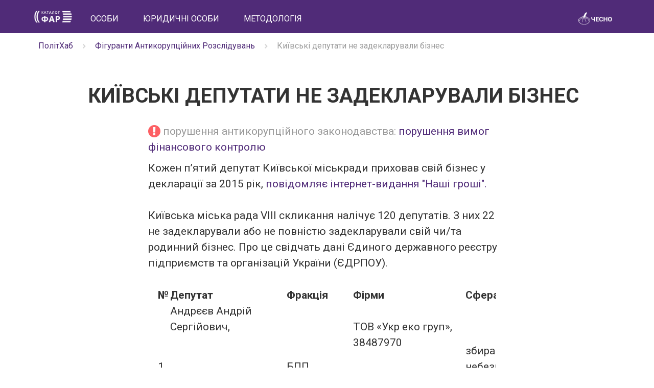

--- FILE ---
content_type: text/html; charset=utf-8
request_url: https://far.chesno.org/case/1130/
body_size: 10186
content:
<!doctype html>
<html lang="uk">
<head>
<meta charset="utf-8">
<meta name="viewport" content="width=device-width, initial-scale=1">
<title>Київські депутати не задекларували бізнес | Каталог ФАР | ЧЕСНО</title>
<link rel="canonical" href="https://far.chesno.org/case/1130/">
<link rel="shortcut icon" href="https://cdn.chesno.org/web/static/img/favicon.6a344b156043.png" type="image/png">
<!--[if IE]><link rel="shortcut icon" href="https://cdn.chesno.org/web/static/img/favicon.569255c69203.ico" type="image/vnd.microsoft.icon"><![endif]-->
<link rel="image_src" href="https://cdn.chesno.org/web/static/img/logo_big_facebook_1200x630.5567ced12b8e.png">
<meta name="twitter:card" content="summary_large_image">
<meta name="twitter:site" content="@chesno_movement">
<link rel="stylesheet" href="https://fonts.googleapis.com/css?family=Roboto:300italic,400,700,700italic&subset=latin,cyrillic">
<link rel="stylesheet" href="//ajax.googleapis.com/ajax/libs/jqueryui/1.12.1/themes/smoothness/jquery-ui.css">
<link rel="stylesheet" href="https://cdn.chesno.org/web/static/vendor/font-awesome/css/font-awesome.min.bf0c425cdb73.css">
<link crossorigin="anonymous" href="https://stackpath.bootstrapcdn.com/bootstrap/3.4.1/css/bootstrap.min.css" integrity="sha384-HSMxcRTRxnN+Bdg0JdbxYKrThecOKuH5zCYotlSAcp1+c8xmyTe9GYg1l9a69psu" rel="stylesheet">
<link rel="stylesheet" href="https://cdn.chesno.org/web/static/common/sass/main.febfec3da35b.css">
<link rel="stylesheet" href="https://cdn.chesno.org/web/static/common/sass/far.5fdf853c92bb.css">
<script src="//ajax.googleapis.com/ajax/libs/jquery/1.12.4/jquery.min.js"></script>
<script src="//ajax.googleapis.com/ajax/libs/jqueryui/1.12.1/jquery-ui.min.js"></script>
<script crossorigin="anonymous" integrity="sha384-aJ21OjlMXNL5UyIl/XNwTMqvzeRMZH2w8c5cRVpzpU8Y5bApTppSuUkhZXN0VxHd" src="https://stackpath.bootstrapcdn.com/bootstrap/3.4.1/js/bootstrap.min.js"></script>
<script>
$(document).ready(function() {
$('.truncated').hide()
.after('<i class="glyphicon glyphicon-triangle-right"></i>')
.next().on('click', function(){
$(this).toggleClass('glyphicon-triangle-left')
.prev().toggle();
});
});
</script>
<!--[if lt IE 9]>
<script src="https://oss.maxcdn.com/html5shiv/3.7.2/html5shiv.min.js"></script>
<script src="https://oss.maxcdn.com/respond/1.4.2/respond.min.js"></script>
<![endif]-->
</head>
<body>
<input type="hidden" name="csrfmiddlewaretoken" value="I9bqSjljPXGtEnx1aqGhOg6nbjZXjcUZbAXFbrwfnven1NeB5K6wFd6FME3vWhID">
<nav class="navbar navbar-primary navbar-far">
<div class="container">
<div class="navbar-header">
<button type="button" class="navbar-toggle collapsed" data-toggle="collapse" data-target="#navbar" aria-expanded="false">
<span class="sr-only">Toggle navigation</span>
<span class="icon-bar"></span>
<span class="icon-bar"></span>
<span class="icon-bar"></span>
</button>
<a class="navbar-brand" href="https://far.chesno.org/">
<img src="https://cdn.chesno.org/web/static/img/far/FAR_logo.92251687f53c.png?1" class="navbar-logo" alt="Лого каталогу ФАР">
</a>
</div>
<div id="navbar" class="collapse navbar-collapse">
<ul class="nav navbar-nav">
<li class="nav-item">
<a href="/person/" class="nav-link">Особи</a>
</li>
<li class="nav-item">
<a href="/entity/" class="nav-link">Юридичні особи</a>
</li>
<li class="nav-item">
<a href="/methodology/" class="nav-link">Методологія</a>
</li>
</ul>
<ul class="nav navbar-nav navbar-right">
<li class="navbar-logo-right">
<a href="https://www.chesno.org/" class="nav-logo">
<img src="https://cdn.chesno.org/web/static/img/chesno-logo-top.c9b4a402e7ec.png?1" alt="Chesno.org">
</a>
</li>
</ul>
</div><!--/.nav-collapse -->
</div>
</nav>
<div class="wrapper">
<div class="section section-breadcrumbs">
<div class="container">
<div class="row">
<div class="col-lg-12">
<div class="breadcrumbs text-muted">
<ul class="list-inline">
<li itemprop="itemListElement" itemscope="" itemtype="http://schema.org/ListItem" class="list-inline-item">
<a href="https://www.chesno.org/polithub/" itemprop="item"><span itemprop="name">ПолітХаб</span></a><meta itemprop="position" content="1">
</li>
<li class="list-inline-item"><img width="15px" src="https://cdn.chesno.org/web/static/common/img/icons/ic-chevron-right.439fa14a34ae.png"></li>
<li itemprop="itemListElement" itemscope="" itemtype="http://schema.org/ListItem" class="list-inline-item">
<a href="https://far.chesno.org/" itemprop="item"><span itemprop="name">Фігуранти Антикорупційних Розслідувань</span></a><meta itemprop="position" content="2">
</li>
<li class="list-inline-item"><img width="15px" src="https://cdn.chesno.org/web/static/common/img/icons/ic-chevron-right.439fa14a34ae.png"></li>
<li itemprop="itemListElement" itemscope="" itemtype="http://schema.org/ListItem" class="list-inline-item">
<span itemprop="name">Київські депутати не задекларували бізнес</span></a><meta itemprop="position" content="3">
</li>
</ul>
</div>
</div>
</div>
</div>
</div>
<div class="section section-small">
<div class="container politician-profile">
<div class="row">
<div class="col-lg-11 col-md-12 col-sm-12 col-xs-12 col-lg-offset-1">
<h1 class="title title-up">
Київські депутати не задекларували бізнес
</h1>
</div>
</div>
<div class="row">
<div class="col-lg-12 col-md-12 col-sm-12 col-xs-12 post-content">
<div class="text">
<ul class="items-list">
<li>
<i class="fa fa-exclamation-circle fa-lg text-danger" aria-hidden="true"></i>
<span class="text-muted">порушення антикорупційного законодавства: </span>
<a href="/scheme/61/" class="no-border">
<span>порушення вимог фінансового контролю</span>
</a>
</li>
</ul>
</div>
</div>
</div>
<div class="row">
<div class="col-lg-12 col-md-12 col-sm-12 col-xs-12 post-content">
<div class="text">
<p>Кожен п&rsquo;ятий депутат Київської міськради приховав свій бізнес у декларації за 2015 рік, <a href="http://nashigroshi.org/2016/05/31/tinovyj-biznes-kyjivskyh-deputativ/">повідомляє інтернет-видання &quot;Наші гроші&quot;.</a></p>
<p>Київська міська рада VIII скликання налічує 120 депутатів. З них 22 не задекларували або не повністю задекларували свій чи/та родинний бізнес. Про це свідчать дані Єдиного державного реєстру підприємств та організацій України (ЄДРПОУ).</p>
<table style="width:662px">
<tbody>
<tr>
<td><strong>№</strong></td>
<td><strong>Депутат</strong></td>
<td><strong>Фракція</strong></td>
<td><strong>Фірми</strong></td>
<td><strong>Сфера діяльності</strong></td>
<td><strong>Примітки</strong></td>
</tr>
<tr>
<td>1</td>
<td>Андрєєв Андрій Сергійович,
<p>&nbsp;</p>
<p>перший заступник директора КП &laquo;Київблагоустрій&raquo;</p>
</td>
<td>БПП</td>
<td>ТОВ &laquo;Укр еко груп&raquo;, 38487970
<p>&nbsp;</p>
<p>&nbsp;</p>
</td>
<td>збирання небезпечних відходів</td>
<td>з 2013 р. по вересень 2015 р. депутату належала частка 25%</td>
</tr>
<tr>
<td>2</td>
<td>Баленко Ігор Миколайович, голова спостережної ради ПАТ &laquo;Фуршет&raquo;</td>
<td>БПП</td>
<td>ТОВ &laquo;Лотос ЛТД&raquo;, 13734436</td>
<td>будівництво житлових і нежитлових будівель</td>
<td>співвласник з 2013 р., розмір внеску &ndash; 6,91 млн грн., однак в декларації депутат вказав розмір внесків у сумі лише 5,17 млн грн. Крім &laquo;Лотос ЛТД&raquo; депутат має внески у ТОВ &laquo;Гарантія Черкаси&raquo; (8,4 тис грн), ТОВ &laquo;ВКО &laquo;Солярис&raquo; (300 тис грн), ТОВ &laquo;Вівафарм плюс&raquo; (34,65 тис грн), ТОВ &laquo;Ян Дженерал Продактс Україна&raquo; з іноземними інвестиціями (44,77 тис грн) , ТОВ &laquo;Ян Йенсен Фудс&raquo; (1 тис грн), ТОВ &laquo;Група центр&raquo; (7,9 тис грн).</td>
</tr>
<tr>
<td rowspan="3">3</td>
<td rowspan="3">Банас Дмитро Миколайович, заступник директора ТОВ &laquo;Просто перукарня&raquo;</td>
<td rowspan="3">БПП</td>
<td>ТОВ &laquo;Просто перукарня&raquo;, 38376946</td>
<td rowspan="2">надання послуг перукарнями та салонами краси</td>
<td>частка 100%, належить депутату з 2012 р.</td>
</tr>
<tr>
<td>ТОВ &laquo;Ефективний сервіс&raquo;, 38885923</td>
<td>з 2013 р. частка 50% належить депутату, інші 50% &ndash; його власному ТОВ &laquo;Просто перукарня&raquo;</td>
</tr>
<tr>
<td>ТОВ &laquo;БК &laquo;Мегабуд&raquo;, 33777235</td>
<td>будівництво будівель</td>
<td>частка 50%, співвласник з 2005 р.</td>
</tr>
<tr>
<td>4</td>
<td>Березницька Людмила Іванівна,
<p>&nbsp;</p>
<p>засновник&nbsp; та керівник галереї &laquo;Ludmila Bereznitska &amp; Partner Gallery&raquo; (L-Art)</p>
</td>
<td>Самопоміч</td>
<td>ТОВ &laquo;Фірма &laquo;Л-Арт&raquo;, 24095985</td>
<td>роздрібна торгівля іншими невживаними товарами в спеціалізованих магазинах</td>
<td>частка 90%, співвласниця з 1996 р.</td>
</tr>
<tr>
<td rowspan="3">5</td>
<td rowspan="3">Бродський Вячеслав Якович, фізособа-підприємець</td>
<td rowspan="3">Єдність</td>
<td>ТОВ &laquo;Лексус Україна&raquo;, 35378390
<p>&nbsp;</p>
<p>&nbsp;</p>
</td>
<td rowspan="3">Надання в оренду й експлуатацію власного чи орендованого нерухомого майна
<p>&nbsp;</p>
<p>&nbsp;</p>
</td>
<td>частка 100%, належить депутату з 2008 р., розмір внеску &ndash; 870 тис грн.</td>
</tr>
<tr>
<td>ТОВ &laquo;Аванта-груп&raquo;, 36856602</td>
<td rowspan="2">частка 50%, співвласник з 2010 р.
<p>&nbsp;</p>
<p>&nbsp;</p>
</td>
</tr>
<tr>
<td>ТОВ &laquo;Торгова рада&raquo;,&nbsp; 37269145</td>
</tr>
<tr>
<td>6</td>
<td>Бродський Олександр Якович, керівник ГО &laquo;Спілка-підприємців Шевченківського району &laquo;Сузір&rsquo;я&raquo;</td>
<td>Єдність</td>
<td>ТОВ &laquo;Чабани-інвест&raquo;, 33220724</td>
<td>консультування з питань комерційної діяльності й керування</td>
<td>частка 100% належить з 2008 р., співвласник з 2004 р.</td>
</tr>
<tr>
<td>7</td>
<td>Гелевей Олег Іванович, юрист</td>
<td>Свобода</td>
<td>ТОВ &laquo;Українське телебачення&raquo;, 37820053</td>
<td>діяльність у сфері радіомовлення та телебачення</td>
<td>частка 14%, належить депутату з 2011 р.</td>
</tr>
<tr>
<td>8</td>
<td>Грушко Віктор Валентинович, голова правління ГО &laquo;Комітет сприяння захисту прав співвласників багатоквартирних будинків у м. Києві&raquo;</td>
<td>БПП</td>
<td>ТОВ &laquo;Київське енерго-будівельне управління&raquo;, 39664738</td>
<td>будівництво житлових і нежитлових будівель</td>
<td>частка 50% (розмір внеску &ndash; 1 тис грн.), фірма створена у лютому 2015 р. (Грушко задекларував внесок у розмірі 107 тис грн у ТОВ &laquo;ГДТ-Компанйон&raquo;. Станом на зараз за даними держреєстру юросіб розмір частки Грушка у цій фірмі становить 5900 грн).</td>
</tr>
<tr>
<td rowspan="2">9</td>
<td rowspan="2">Дідовець Юрій Вікторович, мобілізований військовослужбовець, підприємець</td>
<td rowspan="2">Батьківщина</td>
<td>ТОВ &laquo;Дружня&raquo;, 37176229</td>
<td>видання газет</td>
<td>частка 45%, належить депутату з 2010 р.</td>
</tr>
<tr>
<td>ТОВ &laquo;Айс Драй Солюшн&raquo;, 39571125</td>
<td>інші роботи із завершення будівництва</td>
<td>частка 50%, співвласник з 2014 р.</td>
</tr>
<tr>
<td>10</td>
<td>Іванченко Вадим Анатолійович, заступник директора ТОВ &laquo;Стугна&raquo;</td>
<td>Єдність</td>
<td>ТОВ &laquo;Добрянкаінвестліс&raquo;, 35390292</td>
<td>інша діяльність у сфері спорту</td>
<td>частка 14% (розмір внеску &ndash; 428 тис грн.), співвласник з 2012 р.</td>
</tr>
<tr>
<td rowspan="2">11</td>
<td rowspan="2">Кримчак Сергій Олександрович, керівник ТОВ &laquo;Юридичний центр &laquo;Правозахисник&raquo;, член наглядової ради ПАТ &laquo;Комбінат Будіндустрії&raquo;</td>
<td rowspan="2">Єдність</td>
<td>ТОВ &laquo;Юридичний центр &laquo;Правозахисник&raquo;, 38327862</td>
<td>діяльність у сфері права</td>
<td>частка 100%, належить депутату з 2012 р.</td>
</tr>
<tr>
<td>ПАТ &laquo;Комбінат Будіндустрії&raquo;, 04012193</td>
<td>виготовлення виробів із бетону для будівництва</td>
<td>станом на 2015 р. володів &nbsp;0,00003% акцій</td>
</tr>
<tr>
<td>12</td>
<td>Лобан Юлія Михайлівна, керівник ТОВ &laquo;ЮМЛ&raquo;</td>
<td>Самопоміч</td>
<td>ТОВ &laquo;ЮМЛ&raquo;, &nbsp;38567516</td>
<td>оптова торгівля парфумними та косметичними товарами</td>
<td>частка 100%, належить депутату з 2013 р.</td>
</tr>
<tr>
<td>13</td>
<td>Маляревич Олесь Вікторович, директор ТОВ &laquo;Кіномедія&raquo;</td>
<td>БПП</td>
<td>ТОВ &laquo;КМК Фарма&raquo;, 34577929</td>
<td>рекламна діяльність</td>
<td>частка 10% (розмір внеску &ndash; 3750 грн.) належить дружині депутата Маляревич Аллі Сергіївні. У декларації депутат вказав розмір внесків дружини у розмірі 500 тис грн &ndash; це її частка у ТОВ &laquo;Спотикач&raquo;. Сам Маляревич задекларував 950 тис грн внесків до фірм: ТОВ &laquo;Кіномедіа Едвертайзінг&raquo; &ndash; 138,5 тис грн, ТОВ &laquo;Джуніор&raquo; &ndash; 750 тис грн, ТОВ &laquo;КМК Фарма&raquo; &ndash; 33,75 тис грн.</td>
</tr>
<tr>
<td rowspan="2">14</td>
<td rowspan="2">Мірошниченко Ігор Михайлович, тимчасово не працював</td>
<td rowspan="2">Свобода</td>
<td>ТОВ &laquo;Нивки Плаза&raquo;, 37827525</td>
<td>діяльність готелів і подібних засобів тимчасового розміщування</td>
<td>з 2011 по грудень 2015 екс-дружина депутата Мірошниченко Галина Микитівна була співвласницею фірми (розмір внеску &ndash; 5 тис грн.). Депутат вніс у декларацію інформацію доходи дружини у розмірі 133 тис грн, з яких 122 тис грн &ndash; від підприємництва. При цьому у самого Мірошниченка вказано 0 грн доходу.</td>
</tr>
<tr>
<td>ТОВ &laquo;Ліма&raquo;, 36546178</td>
<td>діяльність ресторанів, надання послуг мобільного харчування</td>
<td>з 2009 по грудень 2015 екс-дружина депутата Мірошниченко Галина Микитівна була співвласницею фірми (розмір внеску &ndash; 31 тис грн.).</td>
</tr>
<tr>
<td rowspan="4">15</td>
<td rowspan="4">Непоп Вячеслав Іванович, директор КП з питань будівництва житлових будинків &laquo;Житлоінвестбуд &ndash; УКБ&raquo; КМДА</td>
<td rowspan="4">БПП</td>
<td>ТОВ &laquo;Управління капітального будівництва &laquo;УКБ&raquo;, 35671139</td>
<td>будівництво житлових і нежитлових будівель</td>
<td>частка 50% (розмір внеску &ndash; 2,81 млн грн), співвласник з 2007 р.</td>
</tr>
<tr>
<td>ТОВ &laquo;Комплекс О.В.В.&raquo;, 31088415</td>
<td>консультування з питань комерційної діяльності й керування</td>
<td>частка 22%, співвласник з 2002 р.</td>
</tr>
<tr>
<td>ТОВ &laquo;ТММ-Будкомплект&raquo;,&nbsp; 31481857</td>
<td>виробництво бетонних розчинів, готових для використання</td>
<td>частка 1%, співвласник з 2001 р.</td>
</tr>
<tr>
<td>ПП &laquo;ЕНС-Інститут&raquo;, 38214029</td>
<td>інші види освіти, н. в. і. у.</td>
<td>з 2012 р. частка 100%, належить сину депутата Непопу Артему Вячеславовичу, якого депутат вказав в декларації, а його бізнес &ndash; ні</td>
</tr>
<tr>
<td rowspan="8">16</td>
<td rowspan="8">Овраменко Олена Вікторівна, гендиректор ТОВ &ldquo;Колосок&rdquo;</td>
<td rowspan="8">БПП</td>
<td>ТОВ &laquo;Колосок&raquo;, 31924473</td>
<td>неспеціалізована оптова торгівля</td>
<td>частка 50% (розмір внеску &ndash; 475 грн), співвласниця з 2002 р.</td>
</tr>
<tr>
<td>ТОВ &laquo;Марві&raquo;, 37935737</td>
<td rowspan="5">надання в оренду й експлуатацію власного чи орендованого нерухомого майна</td>
<td>частка 100% (розмір внеску &ndash;&nbsp; 400 тис грн), належить депутату з 2011 р.</td>
</tr>
<tr>
<td>ТОВ &laquo;Богуславка&raquo;, 25408506</td>
<td>частка 2% (розмір внеску &ndash; 3 тис грн) , співвласниця з 1998 р.</td>
</tr>
<tr>
<td>ТОВ &laquo;Вівалемп&raquo;, 38133254</td>
<td>частка 50% (розмір внеску &ndash; 500 тис грн), співвласниця з 2012 р.</td>
</tr>
<tr>
<td>ПП &laquo;Славута&raquo;, 30374234</td>
<td>частка 100% (розмір внеску &ndash; 500 тис грн), належить депутату з 1999 р.</td>
</tr>
<tr>
<td>ТОВ &laquo;Лімпопо-ЛТД&raquo;, 36516674</td>
<td>частка 100% (розмір внеску &ndash; 4,03 млн грн), належить депутату з 2009 р.</td>
</tr>
<tr>
<td>ТОВ &laquo;Васильок-ЛТД&raquo;, 21549256</td>
<td rowspan="2">роздрібна торгівля в неспеціалізованих магазинах переважно продуктами харчування, напоями та тютюновими виробами</td>
<td>частка 90% (розмір внеску &ndash; 5,40 млн грн), співвласниця з 1996 р.</td>
</tr>
<tr>
<td>ТОВ &laquo;Васильок-трейдінг&raquo;, 33299066</td>
<td>частка 90% (розмір внеску &ndash; 4,50 млн грн), співвласниця з 2005 р.</td>
</tr>
<tr>
<td rowspan="2">17</td>
<td rowspan="2">Росляков Віталій Валерійович, тимчасово не працював</td>
<td rowspan="2">БПП</td>
<td>ТОВ &laquo;Бренд ай ді&raquo;, 33103576</td>
<td>рекламна діяльність</td>
<td>частка 50%, співвласник з 2008 р.</td>
</tr>
<tr>
<td>ТОВ &laquo;Родеко&raquo;, 33937311</td>
<td>реставраційна діяльність</td>
<td>Частка 33%, співвласник з 2006 р.</td>
</tr>
<tr>
<td>18</td>
<td>Сандалова Ганна Олександрівна, голова правління благодійного фонду &laquo;Підтримай армію України&raquo;</td>
<td>Самопоміч</td>
<td>ТОВ &laquo;Адель груп&raquo;, 37034077</td>
<td>оптова торгівля парфумними та косметичними товарами</td>
<td>частка 100% (розмір внеску &ndash; 250 тис грн), належить депутату з 2010 р.</td>
</tr>
<tr>
<td rowspan="2">19</td>
<td rowspan="2">Сулига Юрій Анатолійович, директор ТОВ &laquo;Квітучі луки&raquo;</td>
<td rowspan="2">БПП</td>
<td>ТОВ &laquo;Квітучі луки&raquo;, 37240676</td>
<td>допоміжна діяльність у рослинництві</td>
<td>частка 50%, належить депутату з 2010 р.</td>
</tr>
<tr>
<td>ТОВ &laquo;Книжковий світ &laquo;Сяйво&raquo;, 36657178</td>
<td>інші види видавничої діяльності</td>
<td>частка 100% (розмір внеску &ndash; 4,52 млн грн), власник з 2009 р.</td>
</tr>
<tr>
<td rowspan="12">20</td>
<td rowspan="12">Тесленко Павло Петрович, голова правління ПАТ &laquo;Червоний мак&raquo; та &nbsp;ПАТ &laquo;Крим-93&raquo;</td>
<td rowspan="12">Єдність</td>
<td>ПП &laquo;Чайка плюс&raquo;, 34442355
<p>&nbsp;</p>
<p>&nbsp;</p>
</td>
<td>надання в оренду й експлуатацію власного чи орендованого нерухомого майна</td>
<td>частка 100% (розмір внеску &ndash; 1,23 млн грн),&nbsp; власник з 2006 р.</td>
</tr>
<tr>
<td>ТОВ &laquo;Будівельно-девелопменська компанія&raquo;, 36957194</td>
<td>будівництво житлових і нежитлових будівель</td>
<td>з 2010 р. по березень 2016 р. мав частку 50% (розмір внеску &ndash; 43 тис грн)</td>
</tr>
<tr>
<td>ТОВ &laquo;Ірпінь інвестбуд&raquo;, 35422439</td>
<td>організація будівництва будівель</td>
<td>частка 15% (розмір внеску &ndash; 7,8 тис грн) співвласник з 2008 р.</td>
</tr>
<tr>
<td>ТОВ &laquo;Вінд компані&raquo;, 33284039</td>
<td>виробництво промислового холодильного та вентиляційного устаткування</td>
<td>частка 40% (розмір внеску &ndash; 14 тис грн), співвласник з 2006 р.</td>
</tr>
<tr>
<td>ТОВ &laquo;Ейчар-груп&raquo;, 32377876</td>
<td>інша допоміжна діяльність у сфері фінансових послуг, крім страхування та пенсійного забезпечення</td>
<td>частка 20% (розмір внеску &ndash; 12 тис грн), співвласник з 2006 р.</td>
</tr>
<tr>
<td>ПАТ &laquo;Червоний мак&raquo;, 19116461</td>
<td>роздрібна торгівля в неспеціалізованих магазинах переважно продуктами харчування, напоями та тютюновими виробами</td>
<td>станом на 2015 володів 23,33 % акцій на суму 1,21 млн грн.</td>
</tr>
<tr>
<td>ПАТ &laquo;Крим-93&raquo;, 21485757</td>
<td>надання в оренду й експлуатацію власного чи орендованого нерухомого майна</td>
<td>станом на 2015 володів 16,66% акцій на суму 509 тис грн.</td>
</tr>
<tr>
<td>ПП &laquo;Полірем 2007&raquo;, 35272025</td>
<td rowspan="5">будівництво житлових і нежитлових будівель</td>
<td rowspan="5">частка 100% (розмір внеску &ndash; 6 тис грн), належить з 2007 р.</td>
</tr>
<tr>
<td>ПП &laquo;Акрил 2007&raquo;, 35272030</td>
</tr>
<tr>
<td>ПП &laquo;Фейдал 2007&raquo;, 35272046</td>
</tr>
<tr>
<td>ПП &laquo;Капарол 2007&raquo;, 35272067</td>
</tr>
<tr>
<td>ПП &laquo;Артисан 2007&raquo;, 35272051</td>
</tr>
<tr>
<td rowspan="3">21</td>
<td rowspan="3">Харчук Сергій Васильович, власник туристичної компанії &laquo;Рутенія-тур&raquo;</td>
<td rowspan="3">Самопоміч</td>
<td>ТОВ &laquo;Рутенія-тур&raquo;, 32735943</td>
<td>діяльність туристичних операторів</td>
<td>частка 90%, належить депутату з 2003 р. Решта 10% належать його дружині Ніні Харчук.</td>
</tr>
<tr>
<td>ТОВ &laquo;СКІ&raquo;, 32799441</td>
<td>організування інших видів відпочинку та розваг</td>
<td>частка 60%, належить депутату з 2003 р. Ще 10% належать його дружині Ніні Харчук.</td>
</tr>
<tr>
<td>ТОВ &laquo;Гончар сервіс&raquo;, 36000754</td>
<td>управління нерухомим майном за винагороду або на основі контракту</td>
<td>частка 8%, співвласник з 2008 р.</td>
</tr>
<tr>
<td rowspan="7">22
<p>&nbsp;</p>
<p>&nbsp;</p>
<p>&nbsp;</p>
</td>
<td rowspan="7">Шарій Володимир Васильович, керівник КП &laquo;Спецжитлофонд&raquo;</td>
<td rowspan="7">БПП</td>
<td>ТОВ &laquo;Орбіта-груп&raquo;, 35493578</td>
<td>надання в оренду й експлуатацію власного чи орендованого нерухомого майна</td>
<td>частка 50% (розмір внеску &ndash; 500 тис грн), співвласник з 2007 р.</td>
</tr>
<tr>
<td>ТОВ &laquo;Укрміськбудпостач&raquo;, 36460590</td>
<td>оптова торгівля деревиною, будівельними матеріалами та санітарно-технічним обладнанням</td>
<td>частка 5%, співвласник з 2009 р.
<p>&nbsp;</p>
<p>&nbsp;</p>
<p>&nbsp;</p>
</td>
</tr>
<tr>
<td>ТОВ &laquo;Провін&raquo;, 38389714</td>
<td rowspan="2">надання в оренду й експлуатацію власного чи орендованого нерухомого майна</td>
<td rowspan="2">частка 100% належала депутату з 2012 р. по січень 2016 р.</td>
</tr>
<tr>
<td>ТОВ &laquo;Сателін&raquo;,
<p>&nbsp;</p>
<p>38389735</p>
</td>
</tr>
<tr>
<td>ТОВ &laquo;Лісол&raquo;, 38750037</td>
<td rowspan="3">будівництво житлових і нежитлових будівель
<p>&nbsp;</p>
<p>&nbsp;</p>
</td>
<td rowspan="2">з 2013 р. по листопад 2015 р. належала частка 1%</td>
</tr>
<tr>
<td>ТОВ &laquo;Мірет&raquo;, 38750045</td>
</tr>
<tr>
<td>ТОВ &laquo;Генбудсервіс&raquo;, 37100453
<p>&nbsp;</p>
<p>&nbsp;</p>
</td>
<td>частка 61% (розмір внеску &ndash; 915 тис грн) належить дружині депутата Бірюк Олені Олександрівні, співвласниця з 2011 р.</td>
</tr>
</tbody>
</table>
<p>&nbsp;</p>
</div>
</div>
</div>
</div>
</div>
<div class="section">
<div class="container">
<div class="row">
<div class="col-lg-12 col-md-12 col-sm-12 col-xs-12">
<h2 class="title-medium title-up">Повʼязані особи</h2>
</div>
</div>
<div class="row card-line far-person-case">
<div class="col-lg-2 col-md-2 col-sm-6 col-xs-12 text-center">
<a class="no-border flex-center" href="/person/2941/">
<img src="https://cdn.chesno.org/web/media/thumbs/persons/0gEUKLC094Dh.jpg" class="pull-left person-photo" alt="Фото: Баленко Ігор">
</a>
</div>
<div class="col-lg-4 col-md-4 col-sm-6 col-xs-12 far-case-person">
<a href="/person/2941/">
<strong>Баленко</strong><br>
Ігор&nbsp;Миколайович
</a>
<ul class="items-list">
<li class="text-muted">
депутат Київської міської ради VII скликання
</li>
<li class="text-muted mt-1">
Кількість справ:
4
</li>
</ul>
</div>
<div class="col-lg-6 col-md-6 hidden-sm hidden-xs far-person-case">
<h3 class="title-small far-case-title">
<a href="/case/1130/">
Київські депутати не задекларували бізнес
</a>
</h3>
</div>
</div>
<div class="row card-line far-person-case">
<div class="col-lg-2 col-md-2 col-sm-6 col-xs-12 text-center">
<a class="no-border flex-center" href="/person/2391/">
<img src="https://cdn.chesno.org/web/media/thumbs/persons/hN1rfAQNqicy.jpg" class="pull-left person-photo" alt="Фото: Непоп Вячеслав">
</a>
</div>
<div class="col-lg-4 col-md-4 col-sm-6 col-xs-12 far-case-person">
<a href="/person/2391/">
<strong>Непоп</strong><br>
Вячеслав&nbsp;Іванович
</a>
<ul class="items-list">
<li class="text-muted">
Заступник голови Київської міської державної адміністрації, депутат Київради
</li>
<li class="text-muted mt-1">
Кількість справ:
4
</li>
</ul>
</div>
<div class="col-lg-6 col-md-6 hidden-sm hidden-xs far-person-case">
<h3 class="title-small far-case-title">
<a href="/case/742/">
Вибіркове НАЗК: чому в діях депутата Непопа агенство не побачило ознак корупції?
</a>
</h3>
</div>
</div>
<div class="row card-line far-person-case">
<div class="col-lg-2 col-md-2 col-sm-6 col-xs-12 text-center">
<a class="no-border flex-center" href="/person/2954/">
<img src="https://cdn.chesno.org/web/media/thumbs/persons/BP9-7ZdnO9jR.jpg" class="pull-left person-photo" alt="Фото: Овраменко Олена">
</a>
</div>
<div class="col-lg-4 col-md-4 col-sm-6 col-xs-12 far-case-person">
<a href="/person/2954/">
<strong>Овраменко</strong><br>
Олена&nbsp;Вікторівна
</a>
<ul class="items-list">
<li class="text-muted">
депутат Київської міської ради
</li>
<li class="text-muted mt-1">
Кількість справ:
1
</li>
</ul>
</div>
<div class="col-lg-6 col-md-6 hidden-sm hidden-xs far-person-case">
<h3 class="title-small far-case-title">
<a href="/case/1130/">
Київські депутати не задекларували бізнес
</a>
</h3>
</div>
</div>
<div class="row card-line far-person-case">
<div class="col-lg-2 col-md-2 col-sm-6 col-xs-12 text-center">
<a class="no-border flex-center" href="/person/2956/">
<img src="https://cdn.chesno.org/web/media/thumbs/persons/UamxRZiwlcZa.jpg" class="pull-left person-photo" alt="Фото: Сандалова Ганна">
</a>
</div>
<div class="col-lg-4 col-md-4 col-sm-6 col-xs-12 far-case-person">
<a href="/person/2956/">
<strong>Сандалова</strong><br>
Ганна&nbsp;Олександрівна
</a>
<ul class="items-list">
<li class="text-muted">
депутат Київської міської ради
</li>
<li class="text-muted mt-1">
Кількість справ:
1
</li>
</ul>
</div>
<div class="col-lg-6 col-md-6 hidden-sm hidden-xs far-person-case">
<h3 class="title-small far-case-title">
<a href="/case/1130/">
Київські депутати не задекларували бізнес
</a>
</h3>
</div>
</div>
<div class="row card-line far-person-case">
<div class="col-lg-2 col-md-2 col-sm-6 col-xs-12 text-center">
<a class="no-border flex-center" href="/person/2940/">
<img src="https://cdn.chesno.org/web/media/thumbs/persons/dy_Wm6-29JD4.jpg" class="pull-left person-photo" alt="Фото: Андрєєв Андрій">
</a>
</div>
<div class="col-lg-4 col-md-4 col-sm-6 col-xs-12 far-case-person">
<a href="/person/2940/">
<strong>Андрєєв</strong><br>
Андрій&nbsp;Сергійович
</a>
<ul class="items-list">
<li class="text-muted">
депутат Київської міської ради VIII скликання, екс в.о. директора КП &quot;Київблагоустрій&quot;
</li>
<li class="text-muted mt-1">
Кількість справ:
2
</li>
</ul>
</div>
<div class="col-lg-6 col-md-6 hidden-sm hidden-xs far-person-case">
<h3 class="title-small far-case-title">
<a href="/case/1130/">
Київські депутати не задекларували бізнес
</a>
</h3>
</div>
</div>
<div class="row card-line far-person-case">
<div class="col-lg-2 col-md-2 col-sm-6 col-xs-12 text-center">
<a class="no-border flex-center" href="/person/2942/">
<img src="https://cdn.chesno.org/web/media/thumbs/persons/oXfPpG5VgGFK.jpg" class="pull-left person-photo" alt="Фото: Банас Дмитро">
</a>
</div>
<div class="col-lg-4 col-md-4 col-sm-6 col-xs-12 far-case-person">
<a href="/person/2942/">
<strong>Банас</strong><br>
Дмитро&nbsp;Миколайович
</a>
<ul class="items-list">
<li class="text-muted">
депутат Київської міської ради VIII скликання, член земельної комісії Київради
</li>
<li class="text-muted mt-1">
Кількість справ:
3
</li>
</ul>
</div>
<div class="col-lg-6 col-md-6 hidden-sm hidden-xs far-person-case">
<h3 class="title-small far-case-title">
<a href="/case/1130/">
Київські депутати не задекларували бізнес
</a>
</h3>
</div>
</div>
<div class="row card-line far-person-case">
<div class="col-lg-2 col-md-2 col-sm-6 col-xs-12 text-center">
<a class="no-border flex-center" href="/person/2943/">
<img src="https://cdn.chesno.org/web/media/thumbs/persons/z_XJ6SaIq6Ma.jpg" class="pull-left person-photo" alt="Фото: Березницька Людмила">
</a>
</div>
<div class="col-lg-4 col-md-4 col-sm-6 col-xs-12 far-case-person">
<a href="/person/2943/">
<strong>Березницька</strong><br>
Людмила&nbsp;Іванівна
</a>
<ul class="items-list">
<li class="text-muted">
депутат Київської міської ради
</li>
<li class="text-muted mt-1">
Кількість справ:
1
</li>
</ul>
</div>
<div class="col-lg-6 col-md-6 hidden-sm hidden-xs far-person-case">
<h3 class="title-small far-case-title">
<a href="/case/1130/">
Київські депутати не задекларували бізнес
</a>
</h3>
</div>
</div>
<div class="row card-line far-person-case">
<div class="col-lg-2 col-md-2 col-sm-6 col-xs-12 text-center">
<a class="no-border flex-center" href="/person/2944/">
<img src="https://cdn.chesno.org/web/media/thumbs/persons/e4Sh_L9Cokv8.jpg" class="pull-left person-photo" alt="Фото: Бродський Вячеслав">
</a>
</div>
<div class="col-lg-4 col-md-4 col-sm-6 col-xs-12 far-case-person">
<a href="/person/2944/">
<strong>Бродський</strong><br>
Вячеслав&nbsp;Якович
</a>
<ul class="items-list">
<li class="text-muted">
депутат Київської міської ради
</li>
<li class="text-muted mt-1">
Кількість справ:
1
</li>
</ul>
</div>
<div class="col-lg-6 col-md-6 hidden-sm hidden-xs far-person-case">
<h3 class="title-small far-case-title">
<a href="/case/1130/">
Київські депутати не задекларували бізнес
</a>
</h3>
</div>
</div>
<div class="row card-line far-person-case">
<div class="col-lg-2 col-md-2 col-sm-6 col-xs-12 text-center">
<a class="no-border flex-center" href="/person/2945/">
<img src="https://cdn.chesno.org/web/media/thumbs/persons/hF1xYzk1H--H.jpg" class="pull-left person-photo" alt="Фото: Бродський Олександр">
</a>
</div>
<div class="col-lg-4 col-md-4 col-sm-6 col-xs-12 far-case-person">
<a href="/person/2945/">
<strong>Бродський</strong><br>
Олександр&nbsp;Якович
</a>
<ul class="items-list">
<li class="text-muted">
депутат Київської міської ради
</li>
<li class="text-muted mt-1">
Кількість справ:
1
</li>
</ul>
</div>
<div class="col-lg-6 col-md-6 hidden-sm hidden-xs far-person-case">
<h3 class="title-small far-case-title">
<a href="/case/1130/">
Київські депутати не задекларували бізнес
</a>
</h3>
</div>
</div>
<div class="row card-line far-person-case">
<div class="col-lg-2 col-md-2 col-sm-6 col-xs-12 text-center">
<a class="no-border flex-center" href="/person/2946/">
<img src="https://cdn.chesno.org/web/media/thumbs/persons/annRcC_nWb-H.jpg" class="pull-left person-photo" alt="Фото: Гелевей Олег">
</a>
</div>
<div class="col-lg-4 col-md-4 col-sm-6 col-xs-12 far-case-person">
<a href="/person/2946/">
<strong>Гелевей</strong><br>
Олег&nbsp;Іванович
</a>
<ul class="items-list">
<li class="text-muted">
депутат Київської міської ради
</li>
<li class="text-muted mt-1">
Кількість справ:
1
</li>
</ul>
</div>
<div class="col-lg-6 col-md-6 hidden-sm hidden-xs far-person-case">
<h3 class="title-small far-case-title">
<a href="/case/1130/">
Київські депутати не задекларували бізнес
</a>
</h3>
</div>
</div>
<div class="row card-line far-person-case">
<div class="col-lg-2 col-md-2 col-sm-6 col-xs-12 text-center">
<a class="no-border flex-center" href="/person/2947/">
<img src="https://cdn.chesno.org/web/media/thumbs/persons/GsRwTh12cYiK.jpg" class="pull-left person-photo" alt="Фото: Грушко Віктор">
</a>
</div>
<div class="col-lg-4 col-md-4 col-sm-6 col-xs-12 far-case-person">
<a href="/person/2947/">
<strong>Грушко</strong><br>
Віктор&nbsp;Валентинович
</a>
<ul class="items-list">
<li class="text-muted">
депутат Київської міської ради
</li>
<li class="text-muted mt-1">
Кількість справ:
1
</li>
</ul>
</div>
<div class="col-lg-6 col-md-6 hidden-sm hidden-xs far-person-case">
<h3 class="title-small far-case-title">
<a href="/case/1130/">
Київські депутати не задекларували бізнес
</a>
</h3>
</div>
</div>
<div class="row card-line far-person-case">
<div class="col-lg-2 col-md-2 col-sm-6 col-xs-12 text-center">
<a class="no-border flex-center" href="/person/2948/">
<img src="https://cdn.chesno.org/web/media/thumbs/persons/LcNgwPA0yo56.jpg" class="pull-left person-photo" alt="Фото: Дідовець Юрій">
</a>
</div>
<div class="col-lg-4 col-md-4 col-sm-6 col-xs-12 far-case-person">
<a href="/person/2948/">
<strong>Дідовець</strong><br>
Юрій&nbsp;Вікторович
</a>
<ul class="items-list">
<li class="text-muted">
депутат Київської міської ради
</li>
<li class="text-muted mt-1">
Кількість справ:
1
</li>
</ul>
</div>
<div class="col-lg-6 col-md-6 hidden-sm hidden-xs far-person-case">
<h3 class="title-small far-case-title">
<a href="/case/1130/">
Київські депутати не задекларували бізнес
</a>
</h3>
</div>
</div>
<div class="row card-line far-person-case">
<div class="col-lg-2 col-md-2 col-sm-6 col-xs-12 text-center">
<a class="no-border flex-center" href="/person/2949/">
<img src="https://cdn.chesno.org/web/media/thumbs/persons/v8LAOwWDQjj6.jpg" class="pull-left person-photo" alt="Фото: Іванченко Вадим">
</a>
</div>
<div class="col-lg-4 col-md-4 col-sm-6 col-xs-12 far-case-person">
<a href="/person/2949/">
<strong>Іванченко</strong><br>
Вадим&nbsp;Анатолійович
</a>
<ul class="items-list">
<li class="text-muted">
депутат Київської міської ради
</li>
<li class="text-muted mt-1">
Кількість справ:
1
</li>
</ul>
</div>
<div class="col-lg-6 col-md-6 hidden-sm hidden-xs far-person-case">
<h3 class="title-small far-case-title">
<a href="/case/1130/">
Київські депутати не задекларували бізнес
</a>
</h3>
</div>
</div>
<div class="row card-line far-person-case">
<div class="col-lg-2 col-md-2 col-sm-6 col-xs-12 text-center">
<a class="no-border flex-center" href="/person/2950/">
<img src="https://cdn.chesno.org/web/media/thumbs/persons/DzJ7YC1AgHNB.jpg" class="pull-left person-photo" alt="Фото: Кримчак Сергій">
</a>
</div>
<div class="col-lg-4 col-md-4 col-sm-6 col-xs-12 far-case-person">
<a href="/person/2950/">
<strong>Кримчак</strong><br>
Сергій&nbsp;Олександрович
</a>
<ul class="items-list">
<li class="text-muted">
У 2015-му році обраний депутатом Київради від партії “Єдність”
</li>
<li class="text-muted mt-1">
Кількість справ:
4
</li>
</ul>
</div>
<div class="col-lg-6 col-md-6 hidden-sm hidden-xs far-person-case">
<h3 class="title-small far-case-title">
<a href="/case/1130/">
Київські депутати не задекларували бізнес
</a>
</h3>
</div>
</div>
<div class="row card-line far-person-case">
<div class="col-lg-2 col-md-2 col-sm-6 col-xs-12 text-center">
<a class="no-border flex-center" href="/person/2951/">
<img src="https://cdn.chesno.org/web/media/thumbs/persons/TTy9R6Zjf9ht.jpg" class="pull-left person-photo" alt="Фото: Лобан Юлія">
</a>
</div>
<div class="col-lg-4 col-md-4 col-sm-6 col-xs-12 far-case-person">
<a href="/person/2951/">
<strong>Лобан</strong><br>
Юлія&nbsp;Михайлівна
</a>
<ul class="items-list">
<li class="text-muted">
депутат Київської міської ради
</li>
<li class="text-muted mt-1">
Кількість справ:
1
</li>
</ul>
</div>
<div class="col-lg-6 col-md-6 hidden-sm hidden-xs far-person-case">
<h3 class="title-small far-case-title">
<a href="/case/1130/">
Київські депутати не задекларували бізнес
</a>
</h3>
</div>
</div>
<div class="row card-line far-person-case">
<div class="col-lg-2 col-md-2 col-sm-6 col-xs-12 text-center">
<a class="no-border flex-center" href="/person/2952/">
<img src="https://cdn.chesno.org/web/media/thumbs/persons/kJdbT8i8RyvQ.jpg" class="pull-left person-photo" alt="Фото: Маляревич Олесь">
</a>
</div>
<div class="col-lg-4 col-md-4 col-sm-6 col-xs-12 far-case-person">
<a href="/person/2952/">
<strong>Маляревич</strong><br>
Олесь&nbsp;Вікторович
</a>
<ul class="items-list">
<li class="text-muted">
депутат Київської міської ради
</li>
<li class="text-muted mt-1">
Кількість справ:
1
</li>
</ul>
</div>
<div class="col-lg-6 col-md-6 hidden-sm hidden-xs far-person-case">
<h3 class="title-small far-case-title">
<a href="/case/1130/">
Київські депутати не задекларували бізнес
</a>
</h3>
</div>
</div>
<div class="row card-line far-person-case">
<div class="col-lg-2 col-md-2 col-sm-6 col-xs-12 text-center">
<a class="no-border flex-center" href="/person/2953/">
<img src="https://cdn.chesno.org/web/media/thumbs/persons/qkhqsf4btH9L.jpg" class="pull-left person-photo" alt="Фото: Мірошниченко Ігор">
</a>
</div>
<div class="col-lg-4 col-md-4 col-sm-6 col-xs-12 far-case-person">
<a href="/person/2953/">
<strong>Мірошниченко</strong><br>
Ігор&nbsp;Михайлович
</a>
<ul class="items-list">
<li class="text-muted">
депутат Київської міської ради
</li>
<li class="text-muted mt-1">
Кількість справ:
1
</li>
</ul>
</div>
<div class="col-lg-6 col-md-6 hidden-sm hidden-xs far-person-case">
<h3 class="title-small far-case-title">
<a href="/case/1130/">
Київські депутати не задекларували бізнес
</a>
</h3>
</div>
</div>
<div class="row card-line far-person-case">
<div class="col-lg-2 col-md-2 col-sm-6 col-xs-12 text-center">
<a class="no-border flex-center" href="/person/2955/">
<img src="https://cdn.chesno.org/web/media/thumbs/persons/xmg9FN_641sa.jpg" class="pull-left person-photo" alt="Фото: Росляков Віталій">
</a>
</div>
<div class="col-lg-4 col-md-4 col-sm-6 col-xs-12 far-case-person">
<a href="/person/2955/">
<strong>Росляков</strong><br>
Віталій&nbsp;Валерійович
</a>
<ul class="items-list">
<li class="text-muted">
депутат Київської міської ради
</li>
<li class="text-muted mt-1">
Кількість справ:
1
</li>
</ul>
</div>
<div class="col-lg-6 col-md-6 hidden-sm hidden-xs far-person-case">
<h3 class="title-small far-case-title">
<a href="/case/1130/">
Київські депутати не задекларували бізнес
</a>
</h3>
</div>
</div>
<div class="row card-line far-person-case">
<div class="col-lg-2 col-md-2 col-sm-6 col-xs-12 text-center">
<a class="no-border flex-center" href="/person/2957/">
<img src="https://cdn.chesno.org/web/media/thumbs/persons/PBTIdd8Dk-Qt.jpg" class="pull-left person-photo" alt="Фото: Сулига Юрій">
</a>
</div>
<div class="col-lg-4 col-md-4 col-sm-6 col-xs-12 far-case-person">
<a href="/person/2957/">
<strong>Сулига</strong><br>
Юрій&nbsp;Анатолійович
</a>
<ul class="items-list">
<li class="text-muted">
депутат Київської міської ради
</li>
<li class="text-muted mt-1">
Кількість справ:
1
</li>
</ul>
</div>
<div class="col-lg-6 col-md-6 hidden-sm hidden-xs far-person-case">
<h3 class="title-small far-case-title">
<a href="/case/1130/">
Київські депутати не задекларували бізнес
</a>
</h3>
</div>
</div>
<div class="row card-line far-person-case">
<div class="col-lg-2 col-md-2 col-sm-6 col-xs-12 text-center">
<a class="no-border flex-center" href="/person/2958/">
<img src="https://cdn.chesno.org/web/media/thumbs/persons/1qTcKXQ3GKyE.jpg" class="pull-left person-photo" alt="Фото: Тесленко Павло">
</a>
</div>
<div class="col-lg-4 col-md-4 col-sm-6 col-xs-12 far-case-person">
<a href="/person/2958/">
<strong>Тесленко</strong><br>
Павло&nbsp;Петрович
</a>
<ul class="items-list">
<li class="text-muted">
депутат Київської міської ради
</li>
<li class="text-muted mt-1">
Кількість справ:
1
</li>
</ul>
</div>
<div class="col-lg-6 col-md-6 hidden-sm hidden-xs far-person-case">
<h3 class="title-small far-case-title">
<a href="/case/1130/">
Київські депутати не задекларували бізнес
</a>
</h3>
</div>
</div>
<div class="row card-line far-person-case">
<div class="col-lg-2 col-md-2 col-sm-6 col-xs-12 text-center">
<a class="no-border flex-center" href="/person/2369/">
<img src="https://cdn.chesno.org/web/media/thumbs/persons/94VGx08gzbzL.jpg" class="pull-left person-photo" alt="Фото: Харчук Сергій">
</a>
</div>
<div class="col-lg-4 col-md-4 col-sm-6 col-xs-12 far-case-person">
<a href="/person/2369/">
<strong>Харчук</strong><br>
Сергій&nbsp;Васильович
</a>
<ul class="items-list">
<li class="text-muted">
депутат Київської міської ради
</li>
<li class="text-muted mt-1">
Кількість справ:
2
</li>
</ul>
</div>
<div class="col-lg-6 col-md-6 hidden-sm hidden-xs far-person-case">
<h3 class="title-small far-case-title">
<a href="/case/728/">
Нерухомість і бізнес депутата Київради Харчука С. у Чехії не декларувались
</a>
</h3>
</div>
</div>
<div class="row card-line far-person-case">
<div class="col-lg-2 col-md-2 col-sm-6 col-xs-12 text-center">
<a class="no-border flex-center" href="/person/2959/">
<img src="https://cdn.chesno.org/web/media/thumbs/persons/25qvl6UiEyDt.jpg" class="pull-left person-photo" alt="Фото: Шарій Володимир">
</a>
</div>
<div class="col-lg-4 col-md-4 col-sm-6 col-xs-12 far-case-person">
<a href="/person/2959/">
<strong>Шарій</strong><br>
Володимир&nbsp;Васильович
</a>
<ul class="items-list">
<li class="text-muted">
депутат Київської міської ради
</li>
<li class="text-muted mt-1">
Кількість справ:
1
</li>
</ul>
</div>
<div class="col-lg-6 col-md-6 hidden-sm hidden-xs far-person-case">
<h3 class="title-small far-case-title">
<a href="/case/1130/">
Київські депутати не задекларували бізнес
</a>
</h3>
</div>
</div>
</div>
</div>
<div class="section">
<div class="container">
<div class="row">
<div class="col-lg-12 col-md-12 col-sm-12 col-xs-12">
<h2 class="title-medium title-up">Повʼязані юридичні особи</h2>
</div>
</div>
<div class="row card-line far-person-case">
<div class="col-lg-6 col-md-6 col-sm-6 col-xs-12">
<h3 class="title-small far-case-title far-case-title-entity">
<a href="/entity/1193/">
<span>Київська міська рада</span><br>
</a>
</h3>
</div>
<div class="col-lg-4 col-md-4 col-sm-6 col-xs-12 text-muted">
орган місцевого самоврядування
</div>
<div class="col-lg-2 col-md-2 col-sm-6 col-xs-12">ЄДРПОУ 22883141</div>
</div>
</div>
</div>
<div class="section">
<div class="container">
<div class="row">
<div class="col-lg-12 col-md-12 col-sm-12 col-xs-12">
<h4 class="title-medium title-up">Джерела</h4>
</div>
</div>
<div class="row">
<div class="col-lg-12 col-md-12 col-sm-12 col-xs-12 far-sources">
<a href="http://nashigroshi.org/2016/05/31/tinovyj-biznes-kyjivskyh-deputativ/" rel="nofollow">http://nashigroshi.org/2016/05/31/tinovyj-biznes-kyjivskyh-deputativ/</a>
</div>
</div>
</div>
</div>
<footer>
<div class="container-fluid footer footer-default">
<div class="social">
<a href="https://twitter.com/chesno_movement" class="link-primary"><i class="fa fa-twitter fa-lg" aria-hidden="true"></i></a>
<a href="https://www.facebook.com/chesno.movement" class="link-primary"><i class="fa fa-facebook fa-lg" aria-hidden="true"></i></a>
</div>
<div class="copyright">
<img src="https://cdn.chesno.org/web/static/img/far/chesno-logo-bottom.99ef4374979b.png" alt="Лого ЧЕСНО">
&copy; 2015 — Chesno
</div>
</div>
</footer>
</div>
<script src="https://cdn.chesno.org/web/static/js/scrollmenu.e91d3fd3e896.js?2"></script>
<script>
(function(i,s,o,g,r,a,m){i['GoogleAnalyticsObject']=r;i[r]=i[r]||function(){
(i[r].q=i[r].q||[]).push(arguments)},i[r].l=1*new Date();a=s.createElement(o),
m=s.getElementsByTagName(o)[0];a.async=1;a.src=g;m.parentNode.insertBefore(a,m)
})(window,document,'script','//www.google-analytics.com/analytics.js','ga');
ga('create', 'UA-42440762-1', 'chesno.org');
ga('send', 'pageview');
</script>
<!-- Facebook Pixel Code -->
<script>
!function(f,b,e,v,n,t,s)
{if(f.fbq)return;n=f.fbq=function(){n.callMethod?
n.callMethod.apply(n,arguments):n.queue.push(arguments)};
if(!f._fbq)f._fbq=n;n.push=n;n.loaded=!0;n.version='2.0';
n.queue=[];t=b.createElement(e);t.async=!0;
t.src=v;s=b.getElementsByTagName(e)[0];
s.parentNode.insertBefore(t,s)}(window,document,'script',
'https://connect.facebook.net/en_US/fbevents.js');
fbq('init', '3980000255437378'); 
fbq('track', 'PageView');
</script>
<noscript>
<img height="1" width="1" 
src="https://www.facebook.com/tr?id=3980000255437378&ev=PageView
&noscript=1"/>
</noscript>
<!-- End Facebook Pixel Code -->
<script defer src="https://static.cloudflareinsights.com/beacon.min.js/vcd15cbe7772f49c399c6a5babf22c1241717689176015" integrity="sha512-ZpsOmlRQV6y907TI0dKBHq9Md29nnaEIPlkf84rnaERnq6zvWvPUqr2ft8M1aS28oN72PdrCzSjY4U6VaAw1EQ==" data-cf-beacon='{"version":"2024.11.0","token":"2a47cc54411c4368b066c392e2d8544e","server_timing":{"name":{"cfCacheStatus":true,"cfEdge":true,"cfExtPri":true,"cfL4":true,"cfOrigin":true,"cfSpeedBrain":true},"location_startswith":null}}' crossorigin="anonymous"></script>
</body>
</html>
